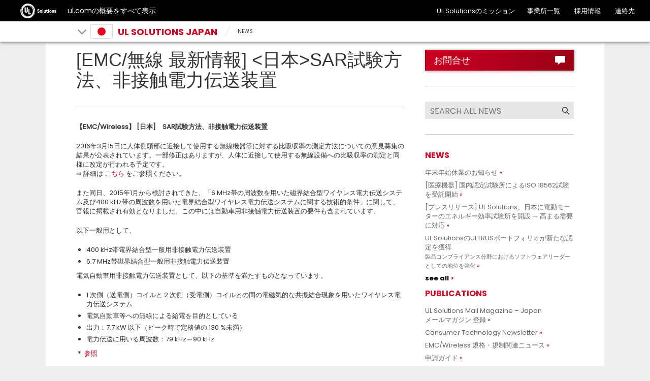

--- FILE ---
content_type: text/html; charset=UTF-8
request_url: https://japan.ul.com/news/emc20160405/
body_size: 14771
content:

<!doctype html>
<html lang="en-US" class="no-js">

<head>
	<meta charset="UTF-8" />
	<meta http-equiv="X-UA-Compatible" content="IE=edge,chrome=1" />
    <meta name="facebook-domain-verification" content="0as9bqhperuwf7i6dpn7gqfwjd9vaj" />
	<meta name="viewport" content="width=device-width, initial-scale=1" />	
<!--	code for dealing with acf loaded href lang tags only used to TW and HK domains-->
  <!--	end: code for dealing with acf loaded href lang tags-->
	<link rel="apple-touch-icon" sizes="180x180" href="https://japan.ul.com/wp-content/themes/ulparent/img/icons/ulsolutions-apple-touch-icon.png?v=2x">
	<link rel="icon" type="image/png" href="https://japan.ul.com/wp-content/themes/ulparent/img/icons/ulsolutions-favicon-32x32.png?v=2x" sizes="32x32">
	<link rel="icon" type="image/png" href="https://japan.ul.com/wp-content/themes/ulparent/img/icons/ulsolutions-favicon-16x16.png?v=2x" sizes="16x16">
<!--	<link rel="manifest" href="--><!--/img/icons/manifest.json" crossorigin="use-credentials">-->
	<link rel="mask-icon" href="https://japan.ul.com/wp-content/themes/ulparent/img/icons/safari-pinned-tab.svg?v=2x" color="#b10820">
	<link rel="shortcut icon" href="https://japan.ul.com/wp-content/themes/ulparent/img/icons/ulsolutions-favicon.ico?v=2x">
	<meta name="apple-mobile-web-app-title" content="UL">
	<meta name="application-name" content="UL">
	<meta name="msapplication-config" content="https://japan.ul.com/wp-content/themes/ulparent/img/icons/browserconfig.xml?v=2x">
	<meta name="theme-color" content="#b10820">
	<meta name="site" content="https://japan.ul.com">
	<!--return_ie_viewport_js(https://japan.ul.com)--><script src="https://japan.ul.com/global/js/ms-phone-device-width-fix.js" type="text/javascript"></script>
	<style>@-ms-viewport { width: device-width; }</style>

	<meta name='robots' content='index, follow, max-image-preview:large, max-snippet:-1, max-video-preview:-1' />

	<!-- This site is optimized with the Yoast SEO plugin v26.7 - https://yoast.com/wordpress/plugins/seo/ -->
	<title>[EMC/無線 最新情報] SAR試験方法、非接触電力伝送装置 | UL Solutions Japan</title>
	<link rel="canonical" href="https://japan.ul.com/news/emc20160405/" />
	<meta property="og:locale" content="en_US" />
	<meta property="og:type" content="article" />
	<meta property="og:title" content="[EMC/無線 最新情報] SAR試験方法、非接触電力伝送装置 | UL Solutions Japan" />
	<meta property="og:description" content="【EMC/Wireless】 [日本]　SAR試験方法、非接触電力伝送装置 2016年3月15日に人体側頭部に近接して使用する無線機器等に対する比吸収率の測定方法についての意見募集の結果が公表されています。一部修正はありますが、人体に近接して使用する無線設備への比吸収率の測定と同様に改定が行われる予定です。 ⇒ 詳細は こちら をご参照ください。 また同日、2015年1月から検討されてきた、「6 MHz帯の周波数を用いた磁界結合型ワイヤレス電力伝送システム及び400 kHz帯の周波数を用いた電界結合型ワイヤレス電力伝送システムに関する技術的条件」に関して、官報に掲載され有効となりました。この中には自動車用非接触電力伝送装置の要件も含まれています。 以下一般用として、 400 kHz帯電界結合型一般用非接触電力伝送装置 6.7 MHz帯磁界結合型一般用非接触電力伝送装置 電気自動車用非接触電力伝送装置として、以下の基準を満たすものとなっています。 1 次側（送電側）コイルと 2 次側（受電側）コイルとの間の電磁気的な共振結合現象を用いたワイヤレス電力伝送システム 電気自動車等への無線による給電を目的としている 出力：7.7 kW 以下（ピーク時で定格値の 130 %未満） 電力伝送に用いる周波数：79 kHz～90 kHz ＊ 参照 &nbsp; [シンガポール]　IDA認証システム更新 2016年3月15日にIDAは認証システムに対する、ガイド、SDoC(供給者適合宣言)、Q&amp;Aを更新しています。2Gなどの古い要求を削除する、規格の更新が主なものです。 ⇒ 詳細は こちら をご参照下さい。(言語：英語) &nbsp; [規格]　 ETSI RE指令発令の準備として多くのETSI規格が発行、更新されています。複数の無線機を搭載する機器と無線機以外の関係を示す、EG 203 367、デジタルTVの要求事項EN 303 340のファイナルドラフトなど重要なガイド・規格も含まれています。詳細はウェブサイトをご参照下さい。(言語：英語) 2016年3月16日 Draft ETSI EN 302 195 V2.0.1 (2016-03) Ultra Low Power Active Medical Implants... read more" />
	<meta property="og:url" content="https://japan.ul.com/news/emc20160405/" />
	<meta property="og:site_name" content="UL Solutions Japan" />
	<meta property="article:publisher" content="https://www.facebook.com/UL-Japan-573330289677204/" />
	<meta property="article:modified_time" content="2016-04-15T15:34:10+00:00" />
	<meta name="twitter:card" content="summary_large_image" />
	<meta name="twitter:site" content="@UL_Japan" />
	<meta name="twitter:label1" content="Est. reading time" />
	<meta name="twitter:data1" content="3 minutes" />
	<script type="application/ld+json" class="yoast-schema-graph">{"@context":"https://schema.org","@graph":[{"@type":"WebPage","@id":"https://japan.ul.com/news/emc20160405/","url":"https://japan.ul.com/news/emc20160405/","name":"[EMC/無線 最新情報] SAR試験方法、非接触電力伝送装置 | UL Solutions Japan","isPartOf":{"@id":"https://japan.ul.com/#website"},"datePublished":"2016-04-05T23:21:23+00:00","dateModified":"2016-04-15T15:34:10+00:00","breadcrumb":{"@id":"https://japan.ul.com/news/emc20160405/#breadcrumb"},"inLanguage":"en-US","potentialAction":[{"@type":"ReadAction","target":["https://japan.ul.com/news/emc20160405/"]}]},{"@type":"BreadcrumbList","@id":"https://japan.ul.com/news/emc20160405/#breadcrumb","itemListElement":[{"@type":"ListItem","position":1,"name":"Home","item":"https://japan.ul.com/"},{"@type":"ListItem","position":2,"name":"News","item":"https://japan.ul.com/news/"},{"@type":"ListItem","position":3,"name":"[EMC/無線 最新情報] SAR試験方法、非接触電力伝送装置"}]},{"@type":"WebSite","@id":"https://japan.ul.com/#website","url":"https://japan.ul.com/","name":"UL Solutions Japan","description":"","publisher":{"@id":"https://japan.ul.com/#organization"},"potentialAction":[{"@type":"SearchAction","target":{"@type":"EntryPoint","urlTemplate":"https://japan.ul.com/?s={search_term_string}"},"query-input":{"@type":"PropertyValueSpecification","valueRequired":true,"valueName":"search_term_string"}}],"inLanguage":"en-US"},{"@type":"Organization","@id":"https://japan.ul.com/#organization","name":"UL Japan","url":"https://japan.ul.com/","logo":{"@type":"ImageObject","inLanguage":"en-US","@id":"https://japan.ul.com/#/schema/logo/image/","url":"https://japan.ul.com/wp-content/uploads/sites/27/2022/07/UL-solutions-logo-red.svg","contentUrl":"https://japan.ul.com/wp-content/uploads/sites/27/2022/07/UL-solutions-logo-red.svg","width":"1024","height":"1024","caption":"UL Japan"},"image":{"@id":"https://japan.ul.com/#/schema/logo/image/"},"sameAs":["https://www.facebook.com/UL-Japan-573330289677204/","https://x.com/UL_Japan","https://www.instagram.com/uldialogue/","https://www.linkedin.com/company/ul-","https://www.youtube.com/uldialogue/"]}]}</script>
	<!-- / Yoast SEO plugin. -->


<link rel='dns-prefetch' href='//ajax.googleapis.com' />
<link rel="alternate" title="oEmbed (JSON)" type="application/json+oembed" href="https://japan.ul.com/wp-json/oembed/1.0/embed?url=https%3A%2F%2Fjapan.ul.com%2Fnews%2Femc20160405%2F" />
<link rel="alternate" title="oEmbed (XML)" type="text/xml+oembed" href="https://japan.ul.com/wp-json/oembed/1.0/embed?url=https%3A%2F%2Fjapan.ul.com%2Fnews%2Femc20160405%2F&#038;format=xml" />
<style id='wp-img-auto-sizes-contain-inline-css' type='text/css'>
img:is([sizes=auto i],[sizes^="auto," i]){contain-intrinsic-size:3000px 1500px}
/*# sourceURL=wp-img-auto-sizes-contain-inline-css */
</style>
<style id='wp-emoji-styles-inline-css' type='text/css'>

	img.wp-smiley, img.emoji {
		display: inline !important;
		border: none !important;
		box-shadow: none !important;
		height: 1em !important;
		width: 1em !important;
		margin: 0 0.07em !important;
		vertical-align: -0.1em !important;
		background: none !important;
		padding: 0 !important;
	}
/*# sourceURL=wp-emoji-styles-inline-css */
</style>
<style id='wp-block-library-inline-css' type='text/css'>
:root{--wp-block-synced-color:#7a00df;--wp-block-synced-color--rgb:122,0,223;--wp-bound-block-color:var(--wp-block-synced-color);--wp-editor-canvas-background:#ddd;--wp-admin-theme-color:#007cba;--wp-admin-theme-color--rgb:0,124,186;--wp-admin-theme-color-darker-10:#006ba1;--wp-admin-theme-color-darker-10--rgb:0,107,160.5;--wp-admin-theme-color-darker-20:#005a87;--wp-admin-theme-color-darker-20--rgb:0,90,135;--wp-admin-border-width-focus:2px}@media (min-resolution:192dpi){:root{--wp-admin-border-width-focus:1.5px}}.wp-element-button{cursor:pointer}:root .has-very-light-gray-background-color{background-color:#eee}:root .has-very-dark-gray-background-color{background-color:#313131}:root .has-very-light-gray-color{color:#eee}:root .has-very-dark-gray-color{color:#313131}:root .has-vivid-green-cyan-to-vivid-cyan-blue-gradient-background{background:linear-gradient(135deg,#00d084,#0693e3)}:root .has-purple-crush-gradient-background{background:linear-gradient(135deg,#34e2e4,#4721fb 50%,#ab1dfe)}:root .has-hazy-dawn-gradient-background{background:linear-gradient(135deg,#faaca8,#dad0ec)}:root .has-subdued-olive-gradient-background{background:linear-gradient(135deg,#fafae1,#67a671)}:root .has-atomic-cream-gradient-background{background:linear-gradient(135deg,#fdd79a,#004a59)}:root .has-nightshade-gradient-background{background:linear-gradient(135deg,#330968,#31cdcf)}:root .has-midnight-gradient-background{background:linear-gradient(135deg,#020381,#2874fc)}:root{--wp--preset--font-size--normal:16px;--wp--preset--font-size--huge:42px}.has-regular-font-size{font-size:1em}.has-larger-font-size{font-size:2.625em}.has-normal-font-size{font-size:var(--wp--preset--font-size--normal)}.has-huge-font-size{font-size:var(--wp--preset--font-size--huge)}.has-text-align-center{text-align:center}.has-text-align-left{text-align:left}.has-text-align-right{text-align:right}.has-fit-text{white-space:nowrap!important}#end-resizable-editor-section{display:none}.aligncenter{clear:both}.items-justified-left{justify-content:flex-start}.items-justified-center{justify-content:center}.items-justified-right{justify-content:flex-end}.items-justified-space-between{justify-content:space-between}.screen-reader-text{border:0;clip-path:inset(50%);height:1px;margin:-1px;overflow:hidden;padding:0;position:absolute;width:1px;word-wrap:normal!important}.screen-reader-text:focus{background-color:#ddd;clip-path:none;color:#444;display:block;font-size:1em;height:auto;left:5px;line-height:normal;padding:15px 23px 14px;text-decoration:none;top:5px;width:auto;z-index:100000}html :where(.has-border-color){border-style:solid}html :where([style*=border-top-color]){border-top-style:solid}html :where([style*=border-right-color]){border-right-style:solid}html :where([style*=border-bottom-color]){border-bottom-style:solid}html :where([style*=border-left-color]){border-left-style:solid}html :where([style*=border-width]){border-style:solid}html :where([style*=border-top-width]){border-top-style:solid}html :where([style*=border-right-width]){border-right-style:solid}html :where([style*=border-bottom-width]){border-bottom-style:solid}html :where([style*=border-left-width]){border-left-style:solid}html :where(img[class*=wp-image-]){height:auto;max-width:100%}:where(figure){margin:0 0 1em}html :where(.is-position-sticky){--wp-admin--admin-bar--position-offset:var(--wp-admin--admin-bar--height,0px)}@media screen and (max-width:600px){html :where(.is-position-sticky){--wp-admin--admin-bar--position-offset:0px}}
/*wp_block_styles_on_demand_placeholder:6970bccf3ec26*/
/*# sourceURL=wp-block-library-inline-css */
</style>
<style id='classic-theme-styles-inline-css' type='text/css'>
/*! This file is auto-generated */
.wp-block-button__link{color:#fff;background-color:#32373c;border-radius:9999px;box-shadow:none;text-decoration:none;padding:calc(.667em + 2px) calc(1.333em + 2px);font-size:1.125em}.wp-block-file__button{background:#32373c;color:#fff;text-decoration:none}
/*# sourceURL=/wp-includes/css/classic-themes.min.css */
</style>
<link rel='stylesheet' id='ul_shortcodes-css' href='https://japan.ul.com/wp-content/plugins/ul_shortcodes/css/ul_shortcodes.css?ver=6.9' media='all' />
<link rel='stylesheet' id='ul_trustarc-css' href='https://japan.ul.com/wp-content/plugins/ul_trustarc/public/css/ul_trustarc-public.css?ver=1.0.0' media='all' />
<link rel='stylesheet' id='ul-commons-css' href='https://japan.ul.com/commons/1.2/css/ul.commons.client.min.css' media='all' />
<link rel='stylesheet' id='parent-css' href='https://japan.ul.com/wp-content/themes/ulparent/style.css?ver=1768996047' media='all' />
<link rel='stylesheet' id='style-css' href='https://japan.ul.com/wp-content/themes/countries/style.css?ver=1.1' media='all' />
<link rel='stylesheet' id='jqui-css' href='https://japan.ul.com/wp-content/themes/countries/css/jquery-ui.css?ver=6.9' media='all' />
<script type="text/javascript" src="https://ajax.googleapis.com/ajax/libs/jquery/3.5.1/jquery.min.js?ver=3.5.1" id="jquery-js"></script>
<script type="text/javascript" src="https://japan.ul.com/wp-content/themes/ulparent/js/lib/conditionizr-4.3.0.min.js?ver=4.3.0" id="conditionizr-js"></script>
<script type="text/javascript" src="https://japan.ul.com/wp-content/themes/ulparent/js/lib/modernizr-2.7.1.min.js?ver=2.7.1" id="modernizr-js"></script>
<script type="text/javascript" src="https://japan.ul.com/commons/1.2/js/ul.commons.client.min.js?ver=6.9" id="ul-commons-js"></script>
<script type="text/javascript" src="https://japan.ul.com/wp-content/plugins/ul_trustarc/public/js/ul_trustarc-public.js" id="ul_trustarc-js"></script>
<link rel="https://api.w.org/" href="https://japan.ul.com/wp-json/" />		<style type="text/css" id="wp-custom-css">
			.mktoFormRow {
    margin-bottom: 10px;
}		</style>
			<!--[if lt IE 9]>
			<link rel='stylesheet' id='ie-only-css'  href='https://japan.ul.com/wp-content/themes/ulparent/style-ie.css' type='text/css' media='all' />
		<![endif]-->

	<!-- Google Tag Manager -->
	<script async type="text/javascript" >
		_gaq = {
			push: function(params) {
				dataLayer.push({
					'event': params[0],
					'eventCategory': params[1],
					'eventAction': params[2],
					'eventLabel': params[3]
				});
				console.log("dataLayer.push: " + params[0] + " " + params[1] + " " + params[2] + " " + params[3]);
			}
		};

		function _ga(params) {
			dataLayer.push({
				'event': 'GAEvent',
				'eventCategory': params[2],
				'eventAction': params[3],
				'eventLabel': params[4]
			});
			console.log("dataLayer.push: " + params[2] + " " + params[3] + " " + params[4]);
		}
		(function(w, d, s, l, i) {
			w[l] = w[l] || [];
			w[l].push({
				'gtm.start': new Date().getTime(),
				event: 'gtm.js'
			});
			var f = d.getElementsByTagName(s)[0],
				j = d.createElement(s),
				dl = l != 'dataLayer' ? '&l=' + l : '';
			j.async = true;
			j.className = 'optanon-category-C0004';
			j.src =
				'https://www.googletagmanager.com/gtm.js?id=' + i + dl;
			f.parentNode.insertBefore(j, f);
		})(window, document, 'script', 'dataLayer', 'GTM-KT6CGV7');
	</script>
	<!-- End Google Tag Manager -->

	<script type="text/javascript">
		var ajaxurl = 'https://japan.ul.com/wp-admin/admin-ajax.php';
		conditionizr.config({
			assets: 'https://japan.ul.com/wp-content/themes/ulparent',
			tests: {}
		});
	</script>


		<!-- /* Language settings */ -->
	<script>
		console.info('Language mode: get_option("country-header-language")');
		console.info('Using WPML: 0');
		//console.info('Home URL: //');
		console.info('Language: ja');
		console.info('Directory: /');
		console.info('Supported languages: "ja"');

		var $wpml = 0;
		var $language = "ja";
		var $home = "https://japan.ul.com";
		var $dir = "/";
		var $supported_langs = "ja";
	</script>
</head>

<body class="wp-singular news-template-default single single-news postid-8638 wp-theme-ulparent wp-child-theme-countries ulparent-body ulparent-body--responsive japan">
	<!-- Google Tag Manager (noscript) -->
<!--	<noscript>-->
<!--		<iframe src="https://www.googletagmanager.com/ns.html?id=--><!--" height="0" width="0" style="display:none;visibility:hidden"></iframe>-->
<!--	</noscript>-->
	<!-- End Google Tag Manager (noscript) -->

	<!-- header -->
	<!-- GNaaS configuration start -->
	        <script class="optanon-category-C0001" src="https://ulwebdev.github.io/gnaas-pub/prod/index.js"></script>
<!-- GnaaS Prod --><script defer> jQuery(document).ready(function() { 
UL_GnaaS({
env: "prod",
lang: "ja",
force: true,
impressum: true,
contactPageUrl: "https://www.ul.com/ja/contact-us",
attachNaaSTo: "#header",
});
});
</script>
<style>
.messages--warning {
    color: #734c00;
    border-color: #f4daa6 #f4daa6 #f4daa6 transparent !important;
    background-color: #fdf8ed !important;
    background-image: url(//ul.com/core/themes/classy/css/components/../../../../misc/icons/e29700/warning.svg) !important;
    box-shadow: -8px 0 0 #e09600;
}
.messages {
    padding: 15px 20px 15px 35px;
    word-wrap: break-word;
    border: 1px solid;
    border-width: 1px 1px 1px 0;
    border-radius: 2px;
    background: no-repeat 10px 17px;
    overflow-wrap: break-word;
}
.visually-hidden {
    position: absolute !important;
    overflow: hidden;
    clip: rect(1px,1px,1px,1px);
    width: 1px;
    height: 1px;
    word-wrap: normal;
}

</style>
		
	<header id="header" class="header ulparent-header">
  <div id="ul-global-nav"></div>
    
<style>
	.mobile a {
		display: none;
	}
</style>

<div class="header-toolbar ">
	<div class="container-fluid">
		<div class="row">
			<div class="title">
														<div class="glyph glyph-chevron-down pull-left toolbar-arrow"></div>
													<span class="h1">
					<a href="javascript:void(0);">
													<span class="flag jp"></span>
												<span class="toolbar-title">UL Solutions Japan</span>
					</a>
				</span>

									<div class="sub-menu" id="sub-menu">
					<ul id="sub-menu-1" data-level="1" class="level-menu">
																					<li>
									<a href="/" title="Overview" class="lined" onclick="ga('send', 'event', 'UL Solutions Japan', 'Sub Nav Click', 'Overview');">Overview</a>
								</li>
							
																					<li>
									<a href="/featured" title="Featured" class="" onclick="ga('send', 'event', 'UL Solutions Japan', 'Sub Nav Click', '注目分野');">注目分野</a>
								</li>
							
																					<li>
									<a href="/events" title="Events" class="" onclick="ga('send', 'event', 'UL Solutions Japan', 'Sub Nav Click', 'イベント');">イベント</a>
								</li>
							
																					<li>
									<a href="/news" title="News" class="" onclick="ga('send', 'event', 'UL Solutions Japan', 'Sub Nav Click', 'ニュース');">ニュース</a>
								</li>
							
																					<li>
									<a href="/seminars" title="Seminars" class="" onclick="ga('send', 'event', 'UL Solutions Japan', 'Sub Nav Click', 'セミナー');">セミナー</a>
								</li>
							
																					<li>
									<a href="/publications" title="Publications" class="" onclick="ga('send', 'event', 'UL Solutions Japan', 'Sub Nav Click', '発行物');">発行物</a>
								</li>
							
																					<li>
									<a href="/faq-landing" title="FAQ" class="" onclick="ga('send', 'event', 'UL Solutions Japan', 'Sub Nav Click', 'FAQ （よくあるご質問）');">FAQ （よくあるご質問）</a>
								</li>
							
																					<li>
									<a href="/locations" title="Locations" class="" onclick="ga('send', 'event', 'UL Solutions Japan', 'Sub Nav Click', '事業所案内');">事業所案内</a>
								</li>
							
											</ul>
					<ul id="sub-menu-2" data-level="2" class="level-menu" style="display:none;"></ul>
					<ul id="sub-menu-3" data-level="3" class="level-menu last" style="display: none;"></ul>
				</div>
					</div>


									<div class="breadcrumbs non-mobile">
									<div class="glyph glyph-slash"></div>
																	<div class="segment"><a title="NEWS" href="https://japan.ul.com/news/">NEWS</a></div>
												</div>

			

			
			
			
					</div>


	</div>
</div>
</header>
<!-- single-news -->
<div class="main ul-responsive">
    <div class="split-body">

        <div class="container-fluid">
            
            <div class="row">

                <div class="col-xs-12 col-sm-8">
                                            <div class="page-header">
                                                        <h1>[EMC/無線 最新情報] <日本>SAR試験方法、非接触電力伝送装置</h1>
                        </div>

                    <p><strong>【</strong><strong>EMC/Wireless</strong><strong>】</strong><strong> [</strong><strong>日本</strong><strong>]</strong><strong>　</strong><strong>SAR</strong><strong>試験方法、非接触電力伝送装置</strong></p>
<p>2016年3月15日に人体側頭部に近接して使用する無線機器等に対する比吸収率の測定方法についての意見募集の結果が公表されています。一部修正はありますが、人体に近接して使用する無線設備への比吸収率の測定と同様に改定が行われる予定です。<br />
⇒ 詳細は <a href="http://www.soumu.go.jp/menu_news/s-news/02kiban16_03000343.html" target="_blank">こちら</a> をご参照ください。</p>
<p>また同日、2015年1月から検討されてきた、「6 MHz帯の周波数を用いた磁界結合型ワイヤレス電力伝送システム及び400 kHz帯の周波数を用いた電界結合型ワイヤレス電力伝送システムに関する技術的条件」に関して、官報に掲載され有効となりました。この中には自動車用非接触電力伝送装置の要件も含まれています。</p>
<p>以下一般用として、</p>
<ul>
<li>400 kHz帯電界結合型一般用非接触電力伝送装置</li>
<li>6.7 MHz帯磁界結合型一般用非接触電力伝送装置</li>
</ul>
<p>電気自動車用非接触電力伝送装置として、以下の基準を満たすものとなっています。</p>
<ul>
<li>1 次側（送電側）コイルと 2 次側（受電側）コイルとの間の電磁気的な共振結合現象を用いたワイヤレス電力伝送システム</li>
<li>電気自動車等への無線による給電を目的としている</li>
<li>出力：7.7 kW 以下（ピーク時で定格値の 130 %未満）</li>
<li>電力伝送に用いる周波数：79 kHz～90 kHz</li>
</ul>
<p>＊ <a href="http://www.soumu.go.jp/menu_news/s-news/01kiban16_02000103.html" target="_blank">参照</a></p>
<p>&nbsp;</p>
<hr />
<p><strong>[</strong><strong>シンガポール</strong><strong>]</strong><strong>　</strong><strong>IDA</strong><strong>認証システム更新</strong></p>
<p>2016年3月15日にIDAは認証システムに対する、ガイド、SDoC(供給者適合宣言)、Q&amp;Aを更新しています。2Gなどの古い要求を削除する、規格の更新が主なものです。</p>
<p>⇒ 詳細は <a href="https://www.ida.gov.sg/Policies-and-Regulations/Industry-and-Licensees/Equipment-Registration-Framework.aspx#.UMRNI-QbcQg" target="_blank">こちら</a> をご参照下さい。(言語：英語)</p>
<p>&nbsp;</p>
<hr />
<p><strong>[</strong><strong>規格</strong><strong>]</strong><strong>　</strong><strong> ETSI</strong></p>
<p>RE指令発令の準備として多くのETSI規格が発行、更新されています。複数の無線機を搭載する機器と無線機以外の関係を示す、EG 203 367、デジタルTVの要求事項EN 303 340のファイナルドラフトなど重要なガイド・規格も含まれています。詳細はウェブサイトをご参照下さい。(言語：英語)</p>
<p><strong>2016</strong><strong>年</strong><strong>3</strong><strong>月</strong><strong>16</strong><strong>日<br />
</strong><a href="http://www.etsi.org/deliver/etsi_en/302100_302199/302195/02.00.01_20/en_302195v020001a.pdf" target="_blank">Draft ETSI EN 302 195 V2.0.1</a> (2016-03)<br />
Ultra Low Power Active Medical Implants (ULP-AMI) and accessories (ULP-AMI-P) operating in the frequency range 9 kHz to 315 kHz Harmonised Standard covering the essential requirements of article 3.2 of the Directive 2014/53/EU</p>
<p><strong>2016</strong><strong>年</strong><strong>3</strong><strong>月</strong><strong>21</strong><strong>日<br />
</strong><a href="http://www.etsi.org/deliver/etsi_en/303200_303299/3032130601/02.01.00_30/en_3032130601v020100v.pdf" target="_blank">Final draft ETSI EN 303 213-6-1 V2.1.0</a> (2016-03)<br />
Advanced-Surface Movement Guidance and Control System (A-SMGCS); Part 6: Harmonised Standard covering the essential requirements of article 3.2 of the Directive 2014/53/EU for deployed surface movement radar sensors; Sub-part 1: X-band sensors using pulsed signals and transmitting power up to 100 kW</p>
<p><strong>2016年3月23日<br />
</strong><a href="http://www.etsi.org/deliver/etsi_eg/203300_203399/203367/01.01.00_50/eg_203367v010100m.pdf" target="_blank">Final draft ETSI EG 203 367 V1.1.0</a> (2016-03)<br />
Guide to the application of harmonised standards covering articles 3.1b and 3.2 of the Directive 2014/53/EU (RED) to multi-radio and combined radio and non-radio equipment</p>
<p><strong>2016</strong><strong>年</strong><strong>3</strong><strong>月</strong><strong>24</strong><strong>日<br />
</strong><a href="http://www.etsi.org/deliver/etsi_en/301800_301899/30184301/02.01.01_60/en_30184301v020101p.pdf" target="_blank">ETSI EN 301 843-1 V2.1.1</a> (2016-03)<br />
ElectroMagnetic Compatibility (EMC) standard for marine radio equipment and services; Harmonised Standard covering the essential requirements of article 3.1b of the Directive 2014/53/EU;Part 1: Common technical requirements</p>
<p><a href="http://www.etsi.org/deliver/etsi_en/301800_301899/30184302/02.01.01_60/en_30184302v020101p.pdf" target="_blank">ETSI EN 301 843-2 V2.1.1</a> (2016-03)<br />
ElectroMagnetic Compatibility (EMC) standard for marine radio equipment and services; Harmonised Standard covering the essential requirements of article 3.1b of the Directive 2014/53/EU; Part 2: Specific conditions for VHF radiotelephone transmitters and receivers</p>
<p><a href="http://www.etsi.org/deliver/etsi_en/301800_301899/30184304/02.01.01_60/en_30184304v020101p.pdf" target="_blank">ETSI EN 301 843-4 V2.1.1</a> (2016-03)<br />
ElectroMagnetic Compatibility (EMC) standard for marine radio equipment and services; Harmonised Standard covering the essential requirements of article 3.1b of the Directive 2014/53/EU; Part 4: Specific conditions for Narrow-Band Direct-Printing (NBDP) NAVTEX receivers</p>
<p><a href="http://www.etsi.org/deliver/etsi_en/301800_301899/30184305/02.01.01_60/en_30184305v020101p.pdf" target="_blank">ETSI EN 301 843-5 V2.1.1</a> (2016-03)<br />
ElectroMagnetic Compatibility (EMC) standard for marine radio equipment and services; Harmonised Standard covering the essential requirements of article 3.1b of the Directive 2014/53/EU; Part 5: Specific conditions for MF/HF radiotelephone transmitters and receivers</p>
<p><a href="http://www.etsi.org/deliver/etsi_en/301800_301899/30184306/02.01.01_60/en_30184306v020101p.pdf" target="_blank">ETSI EN 301 843-6 V2.1.1</a> (2016-03)<br />
ElectroMagnetic Compatibility (EMC) standard for marine radio equipment and services; Harmonised Standard covering the essential requirements of article 3.1b of the Directive 2014/53/EU; Part 6: Specific conditions for Earth Stations on board Vessels operating in frequency bands above 3 GHz</p>
<p><a href="http://www.etsi.org/deliver/etsi_en/302500_302599/302561/02.01.01_60/en_302561v020101p.pdf" target="_blank">ETSI EN 302 561 V2.1.1</a> (2016-03)<br />
Land Mobile Service; Radio equipment using constant or non-constant envelope modulation operating in a channel bandwidth of 25 kHz, 50 kHz, 100 kHz or 150 kHz; Harmonised Standard covering the essential requirements of article 3.2 of the Directive 2014/53/EU</p>
<p><a href="http://www.etsi.org/deliver/etsi_en/303000_303099/303039/02.01.01_60/en_303039v020101p.pdf" target="_blank">ETSI EN 303 039 V2.1.1</a> (2016-03)<br />
Land Mobile Service; Multichannel transmitter specification for the PMR Service; Harmonised Standard covering the essential requirements of article 3.2 of the Directive 2014/53/EU</p>
<p><a href="http://www.etsi.org/deliver/etsi_en/300001_300099/300065/02.01.01_60/en_300065v020101p.pdf" target="_blank">ETSI EN 300 065 V2.1.1</a> (2016-03)<br />
Narrow-band direct-printing telegraph equipment for receiving meteorological or navigational information (NAVTEX); Harmonised Standard covering the essential requirements of articles 3.2 and 3.3(g) of the Directive 2014/53/EU<br />
<a href="http://www.etsi.org/deliver/etsi_en/300200_300299/300296/02.01.01_60/en_300296v020101p.pdf" target="_blank"><br />
ETSI EN 300 296 V2.1.1</a> (2016-03)<br />
Land Mobile Service; Radio equipment using integral antennas intended primarily for analogue speech; Harmonised Standard covering the essential requirements of article 3.2 of the Directive 2014/53/EU</p>
<p><a href="http://www.etsi.org/deliver/etsi_en/300300_300399/300341/02.01.01_60/en_300341v020101p.pdf" target="_blank">ETSI EN 300 341 V2.1.1</a> (2016-03)<br />
Land Mobile Service; Radio equipment using an integral antenna transmitting signals to initiate a specific response in the receiver; Harmonised Standard covering the essential requirements of article 3.2 of the Directive 2014/53/EU</p>
<p><a href="http://www.etsi.org/deliver/etsi_en/300300_300399/300390/02.01.01_60/en_300390v020101p.pdf" target="_blank">ETSI EN 300 390 V2.1.1</a> (2016-03)<br />
Land Mobile Service; Radio equipment intended for the transmission of data (and speech) and using an integral antenna; Harmonised Standard covering the essential requirements of article 3.2 of the Directive 2014/53/EU</p>
<p><strong>2016</strong><strong>年</strong><strong>3</strong><strong>月</strong><strong>25</strong><strong>日<br />
</strong><a href="http://www.etsi.org/deliver/etsi_en/303300_303399/303340/01.01.01_30/en_303340v010101v.pdf" target="_blank">Final draft ETSI EN 303 340 V1.1.1</a> (2016-03)<br />
Digital Terrestrial TV Broadcast Receivers;Harmonised Standard covering the essential requirements of article 3.2 of Directive 2014/53/EU</p>
<p><a href="http://www.etsi.org/deliver/etsi_en/302500_302599/302571/02.00.00_20/en_302571v020000a.pdf" target="_blank">Draft ETSI EN 302 571 V2.0.0</a> (2016-03)<br />
Intelligent Transport Systems (ITS);Radiocommunications equipment operating in the 5 855 MHz to 5 925 MHz frequency band; Harmonised Standard covering the essential requirements of article 3.2 of Directive 2014/53/EU</p>
<p>&nbsp;</p>

                    
                    <div id="fb-root"></div>
<script>(function(d, s, id) {
  var js, fjs = d.getElementsByTagName(s)[0];
  if (d.getElementById(id)) return;
  js = d.createElement(s); js.id = id;
  js.src = "//connect.facebook.net/en_US/all.js#xfbml=1&appId=574420249244304";
  fjs.parentNode.insertBefore(js, fjs);
}(document, 'script', 'facebook-jssdk'));</script>
	<!-- Start Social share strip -->
	<ul class="meta-menu social">
		<li>Share</li>
		<li>
			<div class="fb-like" data-href="https://japan.ul.com/news/emc20160405/" data-layout="button_count" data-action="like" data-show-faces="false" data-share="false"></div>
		</li>
		<li>
			<a href="https://twitter.com/share" class="twitter-share-button" data-hashtags="UL">Tweet</a>
			<script>!function(d,s,id){var js,fjs=d.getElementsByTagName(s)[0],p=/^http:/.test(d.location)?'http':'https';if(!d.getElementById(id)){js=d.createElement(s);js.id=id;js.src=p+'://platform.twitter.com/widgets.js';fjs.parentNode.insertBefore(js,fjs);}}(document, 'script', 'twitter-wjs');</script>
		</li>
		<li>
			<script type="text/javascript" class="optanon-category-C0004" src="//platform.linkedin.com/in.js" type="text/javascript">
			 lang: en_US
			</script>
			<script type="IN/Share"></script>
		</li>
	</ul>
	<!-- End Social share strip -->

                                        

                        
                    
                </div>

                <div class="col-xs-12 col-sm-4">
                    <!-- single news -->
                    <div class="sidebar singlenewsside">
                        <!-- marketo_form_contact_link=https://japan.ul.com/contact-us/-->
<!-- showing because site is UL Solutions Japan and page title is [EMC/無線 最新情報] <日本>SAR試験方法、非接触電力伝送装置 -->
    <a href="https://www.ul.com/ja/contact-us" target="_blank"
       class="btn btn-primary btn-lg btn-block btn-text-left btn-shadow">
        <span class="glyph glyph-contact pull-right"></span><span>お問合せ</span>
    </a>
                            <hr/>
                        <form id="search-form" action="https://japan.ul.com/news/"
                              method="get">
                            <div class="input-group grey-search">
                                <input type="text" name="s" placeholder="SEARCH ALL NEWS"/>
                                <input type="hidden" name="post_type" value="news">
                                <span class="input-group-btn">
									<button class="btn btn-default" id="search"><span class="glyph glyph-search"></span></button>
								</span>
                            </div>
                        </form>
                        <hr/>

                        <div id="news_widget-10" class="widget widget_news_widget"><h4 class="widgettitle">News</h4><ul class="list-unstyled"><li><a href="https://japan.ul.com/news/winterholiday/" onclick="ga('send', 'event', 'UL Solutions Japan', 'Sidebar: News Click', '年末年始休業のお知らせ');" class="text-grey link-arrow-double">年末年始休業のお知らせ</a></li><li><a href="https://japan.ul.com/news/iso18562bct/" onclick="ga('send', 'event', 'UL Solutions Japan', 'Sidebar: News Click', '[医療機器]  国内認定試験所によるISO 18562試験を受託開始');" class="text-grey link-arrow-double">[医療機器]  国内認定試験所によるISO 18562試験を受託開始</a></li><li><a href="https://japan.ul.com/news/ul-solutions-opens-electric-motor-energy-efficiency-laboratory-japan-meet-growing-demand/" onclick="ga('send', 'event', 'UL Solutions Japan', 'Sidebar: News Click', '[プレスリリース] UL Solutions、日本に電動モーターのエネルギー効率試験所を開設 — 高まる需要に対応');" class="text-grey link-arrow-double">[プレスリリース] UL Solutions、日本に電動モーターのエネルギー効率試験所を開設 — 高まる需要に対応</a></li><li><a href="https://japan.ul.com/news/new-recognition-ul-solutions-ultrus-portfolio/" onclick="ga('send', 'event', 'UL Solutions Japan', 'Sidebar: News Click', 'UL SolutionsのULTRUSポートフォリオが新たな認定を獲得<br/><small>製品コンプライアンス分野におけるソフトウェアリーダーとしての地位を強化</small>');" class="text-grey link-arrow-double">UL SolutionsのULTRUSポートフォリオが新たな認定を獲得<br/><small>製品コンプライアンス分野におけるソフトウェアリーダーとしての地位を強化</small></a></li><a href="https://japan.ul.com/news/" class="text-black link-more link-animation">see all</a><hr></div><div id="block-5" class="widget widget_block"><h4 class="widgettitle">Publications</h4><div class="wp-widget-group__inner-blocks">
<ul class="list-unstyled">
	<li>
		<div clsas="text-grey">
			<a href="https://japan.ul.com/publications/e-letter/" onclick="ga('send', 'event', 'Japan', 'Sidebar: Publication Click', 'UL Solutions Mail Magazine – Japan');" class="text-grey link-arrow-double">UL Solutions Mail Magazine – Japan<br/>メールマガジン 登録</a>
		</div>
	</li>
		<li>
		<div clsas="text-grey">
			<a href="https://japan.ul.com/publications/ctech-apac-nl-consumer-tech-japan_lp/" onclick="ga('send', 'event', 'Japan', 'Sidebar: Publication Click', 'Consumer Technology Newsletter');" class="text-grey link-arrow-double">Consumer Technology Newsletter</a>
		</div>
	</li>
		<li>
		<div clsas="text-grey">
			<a href="https://japan.ul.com/?pub_cat=emcw_update" onclick="ga('send', 'event', 'Japan', 'Sidebar: Publication Click', 'EMC/Wireless 規格・規制関連ニュース');" class="text-grey link-arrow-double">EMC/Wireless 規格・規制関連ニュース</a>
		</div>
	</li>
		<li>
		<div clsas="text-grey">
			<a href="https://japan.ul.com/publications/application_guide/" onclick="ga('send', 'event', 'Japan', 'Sidebar: Publication Click', '申請ガイド');" class="text-grey link-arrow-double">申請ガイド</a>
		</div>
	</li>
</ul>
<a href="https://japan.ul.com/publications/" class="text-black link-more link-animation">see all</a>
<hr>

</div></div><div id="events_widget-6" class="widget widget_events_widget"><h4 class="widgettitle">Events</h4><ul class="list-unstyled"><li><div class="text-grey"><strong><a href="https://japan.ul.com/events/ul2809-ecv/" onclick="ga('send', 'event', 'UL Solutions Japan', 'Sidebar: Event Click', '[ウェビナー] UL 2809リサイクル材含有の第三者検証（環境ラベル）のご紹介 <br/><small>～ ECV(Environmental Claim Validation) サービス～</small>');" class="text-grey link-arrow-double">[ウェビナー] UL 2809リサイクル材含有の第三者検証（環境ラベル）のご紹介 <br/><small>～ ECV(Environmental Claim Validation) サービス～</small></a></strong></div><div class="text-grey">February 4, 2026 - オンライン</div></li><li><div class="text-grey"><strong><a href="https://japan.ul.com/events/2602-lighting-technical-meeting-online/" onclick="ga('send', 'event', 'UL Solutions Japan', 'Sidebar: Event Click', '[オンライン・対面] 照明関連製品の技術相談会');" class="text-grey link-arrow-double">[オンライン・対面] 照明関連製品の技術相談会</a></strong></div><div class="text-grey">February 17, 2026 - オンライン・対面</div></li></ul><hr></div>
                    </div>
                </div>

            </div>
        </div>

    </div>
</div>

		<!-- footer -->
		

		<script>
            jQuery(document).ready(function(){
                console.log('jQuery is ready!');
                const menuDropDown = document.getElementsByClassName('title')[0];
                console.log('menuDropDown', menuDropDown);
                const dropdownMenu = document.getElementsByClassName('sub-menu')[0];
                console.log('dropdownMenu', dropdownMenu);
               // window.onload = function () {
                    console.log('window.onload is ready!');
                    menuDropDown.addEventListener('click', function () {
                        console.log('menudropDown clicked, toggling sub-menu class "open"');
                        document.querySelector('.sub-menu').classList.toggle('open');
                        console.log('menuDropDown clicked, toggling sub-menu class "open"');
                    }, false);
                   if(dropdownMenu){
                       console.log('dropdownMenu exists, adding click event listener');
                    dropdownMenu.addEventListener('click', function () {
                        console.log('dropdownMenu clicked, toggling sub-menu class "open"');
                        document.querySelector('.sub-menu').classList.toggle('open');
                        console.log('dropdownMenu clicked, toggling sub-menu class "open"');
                    }, false);
                    }
                    jQuery(".main-menu-item__main-menu-item-btn").css("color", "#ca0123");
               // };

                jQuery(document).click(function (event) {
                    if (!jQuery(event.target).closest(".title").length) {
                        jQuery("body").find(".sub-menu").removeClass("open");
                    }
                });
            });



		</script>
		<script type="text/javascript">

			// if function ga does not exist. create function ga
			if(typeof ga !== "function"){
				function ga(){
					//console.log("ga function does not exist");
				}
			}
		</script>
		<script type="text/javascript">
			// $("#header").header();

			//
			// CRS: Chinese Simplified (zh-hans)
			// CTech: Chinese Simplified (zh-hans), Chinese Traditional (zh-hant), Japanese (ja)
			var supported_countries = ['china', 'japan', 'taiwan'];
			var country = '';
			var lang_code = '';

			if (new RegExp(supported_countries.join("|")).test(window.location.hostname)) {
				if (window.location.hostname.indexOf('china') !== -1) {
					country = 'china';
					lang_code = 'zh-hans';
				}
				if (window.location.hostname.indexOf('japan') !== -1) {
					country = 'japan';
					lang_code = 'ja';
				}
				if (window.location.hostname.indexOf('taiwan') !== -1) {
					country = 'taiwan';
					lang_code = 'zh-hant';
				}

				console.log('`country` is `' + country + '` and `lang_code` is `' + lang_code + '`');
			}

			// $(document).ready(function() {
			// 	console.log("document ready");
			// 	localize_urls();
			// });


			function localize_urls() {
				// console.log("[" + country + ", " + lang_code + "] LOCALIZE HEADER URLS FOR CRS & CTECH\n");
                //
				// $('header .header ul.sub-menu__sub-menu-group-container a[href*="crs.ul.com"], header .header ul.sub-menu__sub-menu-group-container a[href*="ctech.ul.com"]').each(function(index) {
				// 	var old_url = $(this).attr('href');
				// 	console.log("** FOUND URL IN HEADER", old_url);
                //
                //
				// 	// Handle default CRS URL
				// 	if (old_url === 'https://crs.ul.com') {
				// 		console.log("** FOUND DEFAULT CRS URL", old_url);
                //
				// 		switch (country) {
				// 			case 'china':
				// 				var new_url = 'https://crs.ul.com/zh-hans/';
				// 				$(this).attr('href', new_url);
				// 				console.log("** UPDATED URL TO: ", $(this).attr('href') + "\n\n");
				// 				break;
				// 			default:
				// 				console.log("** NO RULE FOUND FOR [" + country + "]; DEFAULT FALLBACK\n");
				// 		}
				// 	}
                //
				// 	// Handle default CTech URL
				// 	if (old_url === 'https://ctech.ul.com/') {
				// 		console.log("** FOUND DEFAULT CTECH URL", old_url);
                //
				// 		switch (country) {
				// 			case 'china':
				// 				var new_url = 'https://ctech.ul.com/zh-hans/';
				// 				$(this).attr('href', new_url);
				// 				console.log("** UPDATED URL TO: ", +$(this).attr('href') + "\n");
				// 				break;
				// 			case 'japan':
				// 				var new_url = 'https://ctech.ul.com/ja/';
				// 				$(this).attr('href', new_url);
				// 				console.log("** UPDATED URL TO: ", +$(this).attr('href') + "\n");
				// 				break;
				// 			case 'taiwan':
				// 				var new_url = 'https://ctech.ul.com/zh-hant/';
				// 				$(this).attr('href', new_url);
				// 				console.log("** UPDATED URL TO: ", +$(this).attr('href') + "\n");
				// 				break;
				// 			default:
				// 				console.log("** NO RULE FOUND FOR [" + country + "]; DEFAULT FALLBACK\n\n");
				// 		}
				// 	}
                //
				// 	// Handle default CRS URL Lang Code
				// 	if (old_url.indexOf('crs.ul.com/en/') !== -1) {
				// 		console.log("** FOUND DEFAULT CRS LANG CODE", "/en/");
                //
				// 		switch (country) {
				// 			case 'china':
				// 				var new_url = old_url.replace('.com/en', '.com/' + lang_code);
				// 				$(this).attr('href', new_url);
				// 				console.log("** UPDATED LANG CODE TO " + lang_code + "URL IS NOW" + $(this).attr('href', new_url) + "\n");
				// 				break;
				// 			default:
				// 				console.log("** NO RULE FOUND FOR [" + country + "]; DEFAULT FALLBACK\n\n");
				// 		}
				// 	}
                //
				// 	// Handle default CTech URL Lang Code
				// 	if (old_url.indexOf('ctech.ul.com/en/') !== -1) {
				// 		console.log("** FOUND DEFAULT CTECH LANG CODE", "/en/");
                //
				// 		switch (country) {
				// 			case 'china':
				// 			case 'japan':
				// 			case 'taiwan':
				// 				var new_url = old_url.replace('.com/en', '.com/' + lang_code);
				// 				$(this).attr('href', new_url);
				// 				console.log("** UPDATED LANG CODE TO: " + $(this).attr('href') + "\n");
				// 				break;
				// 			default:
				// 				console.log("** NO RULE FOUND FOR [" + country + "]; DEFAULT FALLBACK\n\n");
				// 		}
				// 	}
                //
				// 	if (old_url == 'https://scn.crs.ul.com/zh-hans/services/audits/responsible-sourcing/') {
				// 		var new_url = 'https://crs.ul.com/zh-hans/services/%E8%B4%A3%E4%BB%BB%E9%87%87%E8%B4%AD/';
				// 		$(this).attr('href', new_url);
				// 		console.log("** UPDATED ----: ", $(this).attr('href') + "\n\n");
				// 	}
                //
				// 	if (old_url == 'https://tcn.crs.ul.com/en/services/audits/responsible-sourcing/') {
				// 		var new_url = 'https://crs.ul.com/zh-hans/services/%E8%B4%A3%E4%BB%BB%E9%87%87%E8%B4%AD/';
				// 		$(this).attr('href', new_url);
				// 		console.log("** UPDATED ----: ", $(this).attr('href') + "\n\n");
				// 	}
                //
				// 	if (old_url == 'https://ja.crs.ul.com/en/services/audits/responsible-sourcing/') {
				// 		var new_url = 'https://crs.ul.com/en/services/audits/responsible-sourcing/';
				// 		$(this).attr('href', new_url);
				// 		console.log("** UPDATED ----: ", $(this).attr('href') + "\n\n");
				// 	}
                //
				// 	if (country == 'china') {
				// 		if (old_url == 'https://scn.industries.ul.com/textiles-apparel-and-footwear') {
				// 			var new_url = 'https://crs.ul.com/zh-hans/industries/textiles-apparel-and-footwear/';
				// 			$(this).attr('href', new_url);
				// 			console.log("** UPDATED ----: ", $(this).attr('href') + "\n\n");
				// 		}
                //
				// 		if (old_url == 'https://scn.industries.ul.com/personal-care-and-beauty') {
				// 			var new_url = 'https://crs.ul.com/zh-hans/industries/personal-care-and-beauty/';
				// 			$(this).attr('href', new_url);
				// 			console.log("** UPDATED ----: ", $(this).attr('href') + "\n\n");
				// 		}
                //
				// 		if (old_url == 'https://scn.industries.ul.com/premiums-promotional-and-licensed-goods') {
				// 			var new_url = 'https://crs.ul.com/zh-hans/industries/premium-promotional-and-licensed-goods/';
				// 			$(this).attr('href', new_url);
				// 			console.log("** UPDATED ----: ", $(this).attr('href') + "\n\n");
				// 		}
                //
				// 	}
                //
                //
                //
                //
				// });
			}
		</script>

		<script type="speculationrules">
{"prefetch":[{"source":"document","where":{"and":[{"href_matches":"/*"},{"not":{"href_matches":["/wp-*.php","/wp-admin/*","/wp-content/uploads/sites/27/*","/wp-content/*","/wp-content/plugins/*","/wp-content/themes/countries/*","/wp-content/themes/ulparent/*","/*\\?(.+)"]}},{"not":{"selector_matches":"a[rel~=\"nofollow\"]"}},{"not":{"selector_matches":".no-prefetch, .no-prefetch a"}}]},"eagerness":"conservative"}]}
</script>
<!-- trustarc start --><script type="application/javascript">    jQuery(document).ready(function(){        jQuery("body").append("<div id='consent_blackbar' class='ulta_cookiebanner'></div>");    });</script><script async="async" src="//consent.trustarc.com/notice?domain=ulsolutionsweb.com&c=teconsent&js=nj&noticeType=bb&text=true&gtm=1" crossorigin></script><!-- trustarc end --><script type="text/javascript" src="https://japan.ul.com/commons/js/swiftype/swiftype.js?ver=6.9" id="swifty-js"></script>
<script type="text/javascript" src="https://japan.ul.com/wp-includes/js/jquery/ui/core.min.js?ver=1.13.3" id="jquery-ui-core-js"></script>
<script type="text/javascript" src="https://japan.ul.com/wp-includes/js/jquery/ui/accordion.min.js?ver=1.13.3" id="jquery-ui-accordion-js"></script>
<script type="text/javascript" src="https://japan.ul.com/wp-content/themes/countries/js/bootstrap.min.js?ver=1.1" id="bootstrap-js"></script>
<script id="wp-emoji-settings" type="application/json">
{"baseUrl":"https://s.w.org/images/core/emoji/17.0.2/72x72/","ext":".png","svgUrl":"https://s.w.org/images/core/emoji/17.0.2/svg/","svgExt":".svg","source":{"concatemoji":"https://japan.ul.com/wp-includes/js/wp-emoji-release.min.js?ver=6.9"}}
</script>
<script type="module">
/* <![CDATA[ */
/*! This file is auto-generated */
const a=JSON.parse(document.getElementById("wp-emoji-settings").textContent),o=(window._wpemojiSettings=a,"wpEmojiSettingsSupports"),s=["flag","emoji"];function i(e){try{var t={supportTests:e,timestamp:(new Date).valueOf()};sessionStorage.setItem(o,JSON.stringify(t))}catch(e){}}function c(e,t,n){e.clearRect(0,0,e.canvas.width,e.canvas.height),e.fillText(t,0,0);t=new Uint32Array(e.getImageData(0,0,e.canvas.width,e.canvas.height).data);e.clearRect(0,0,e.canvas.width,e.canvas.height),e.fillText(n,0,0);const a=new Uint32Array(e.getImageData(0,0,e.canvas.width,e.canvas.height).data);return t.every((e,t)=>e===a[t])}function p(e,t){e.clearRect(0,0,e.canvas.width,e.canvas.height),e.fillText(t,0,0);var n=e.getImageData(16,16,1,1);for(let e=0;e<n.data.length;e++)if(0!==n.data[e])return!1;return!0}function u(e,t,n,a){switch(t){case"flag":return n(e,"\ud83c\udff3\ufe0f\u200d\u26a7\ufe0f","\ud83c\udff3\ufe0f\u200b\u26a7\ufe0f")?!1:!n(e,"\ud83c\udde8\ud83c\uddf6","\ud83c\udde8\u200b\ud83c\uddf6")&&!n(e,"\ud83c\udff4\udb40\udc67\udb40\udc62\udb40\udc65\udb40\udc6e\udb40\udc67\udb40\udc7f","\ud83c\udff4\u200b\udb40\udc67\u200b\udb40\udc62\u200b\udb40\udc65\u200b\udb40\udc6e\u200b\udb40\udc67\u200b\udb40\udc7f");case"emoji":return!a(e,"\ud83e\u1fac8")}return!1}function f(e,t,n,a){let r;const o=(r="undefined"!=typeof WorkerGlobalScope&&self instanceof WorkerGlobalScope?new OffscreenCanvas(300,150):document.createElement("canvas")).getContext("2d",{willReadFrequently:!0}),s=(o.textBaseline="top",o.font="600 32px Arial",{});return e.forEach(e=>{s[e]=t(o,e,n,a)}),s}function r(e){var t=document.createElement("script");t.src=e,t.defer=!0,document.head.appendChild(t)}a.supports={everything:!0,everythingExceptFlag:!0},new Promise(t=>{let n=function(){try{var e=JSON.parse(sessionStorage.getItem(o));if("object"==typeof e&&"number"==typeof e.timestamp&&(new Date).valueOf()<e.timestamp+604800&&"object"==typeof e.supportTests)return e.supportTests}catch(e){}return null}();if(!n){if("undefined"!=typeof Worker&&"undefined"!=typeof OffscreenCanvas&&"undefined"!=typeof URL&&URL.createObjectURL&&"undefined"!=typeof Blob)try{var e="postMessage("+f.toString()+"("+[JSON.stringify(s),u.toString(),c.toString(),p.toString()].join(",")+"));",a=new Blob([e],{type:"text/javascript"});const r=new Worker(URL.createObjectURL(a),{name:"wpTestEmojiSupports"});return void(r.onmessage=e=>{i(n=e.data),r.terminate(),t(n)})}catch(e){}i(n=f(s,u,c,p))}t(n)}).then(e=>{for(const n in e)a.supports[n]=e[n],a.supports.everything=a.supports.everything&&a.supports[n],"flag"!==n&&(a.supports.everythingExceptFlag=a.supports.everythingExceptFlag&&a.supports[n]);var t;a.supports.everythingExceptFlag=a.supports.everythingExceptFlag&&!a.supports.flag,a.supports.everything||((t=a.source||{}).concatemoji?r(t.concatemoji):t.wpemoji&&t.twemoji&&(r(t.twemoji),r(t.wpemoji)))});
//# sourceURL=https://japan.ul.com/wp-includes/js/wp-emoji-loader.min.js
/* ]]> */
</script>
		</body>

		</html>


--- FILE ---
content_type: text/css; charset=utf-8
request_url: https://ulwebdev.github.io/gnaas-pub/prod/index.css?cache=5281
body_size: 2960
content:
@media (max-width:773px){.md-screen-only{display:block}}@media (max-width:773px){.md-screen-hide{display:none!important}}body{margin:0}@font-face{font-family:"Poppins Regular";src:url(https://ulwebdev.github.io/gnaas-pub/prod/fonts/Poppins/Poppins-Regular.ttf) format("truetype")}@font-face{font-family:"Poppins Semibold";src:url(https://ulwebdev.github.io/gnaas-pub/prod/fonts/Poppins/Poppins-Semibold.ttf) format("truetype")}@font-face{font-family:icomoon;src:url(https://ulwebdev.github.io/gnaas-pub/prod/fonts/icomoon/icomoon.ttf?fdh9g9) format("truetype"),url(https://ulwebdev.github.io/gnaas-pub/prod/fonts/icomoon/icomoon.ttf?fdh9g9) format("woff"),url(https://ulwebdev.github.io/gnaas-pub/prod/fonts/icomoon/icomoon.ttf?fdh9g9) format("svg");font-weight:400;font-style:normal}.wwwulcom-policy-links .wwwulcomicon::after,.wwwulcom-policy-links .wwwulcomicon::before{font-size:12px}@media (max-width:773px){.md-screen-only{display:block}}@media (max-width:773px){.md-screen-hide{display:none!important}}@font-face{font-family:"Poppins Regular";src:url(https://ulwebdev.github.io/gnaas-pub/prod/fonts/Poppins/Poppins-Regular.ttf) format("truetype")}@font-face{font-family:"Poppins Semibold";src:url(https://ulwebdev.github.io/gnaas-pub/prod/fonts/Poppins/Poppins-Semibold.ttf) format("truetype")}@font-face{font-family:icomoon;src:url(https://ulwebdev.github.io/gnaas-pub/prod/fonts/icomoon/icomoon.ttf?fdh9g9) format("truetype"),url(https://ulwebdev.github.io/gnaas-pub/prod/fonts/icomoon/icomoon.ttf?fdh9g9) format("woff"),url(https://ulwebdev.github.io/gnaas-pub/prod/fonts/icomoon/icomoon.ttf?fdh9g9) format("svg");font-weight:400;font-style:normal}#ul-global-footer{flex-shrink:0;color:#585858;direction:ltr;line-height:1.75;font-family:Poppins,-apple-system,BlinkMacSystemFont,Segoe UI,Helvetica,Arial,sans-serif,Apple Color Emoji,Segoe UI Emoji,Segoe UI Symbol}#ul-global-footer section{padding:0!important}#ul-global-footer .wwwulcom-wrapper{margin-left:auto;margin-right:auto;max-width:1440px;padding-left:24px;padding-right:24px}#ul-global-footer .wwwulcom-footer{font-size:16px;color:#fff;padding:0!important;min-width:initial!important}#ul-global-footer .wwwulcom-footer .wwwulcom-footer-logo img,#ul-global-footer .wwwulcom-footer .wwwulcom-footer-logo svg{fill:#fff;width:90px;height:109px;padding-top:22px}#ul-global-footer .wwwulcom-footer a,#ul-global-nav a{text-decoration:none}#ul-global-footer .wwwulcom-footer a:hover{color:#64b0e4;text-decoration:underline}#ul-global-footer .wwwulcom-footer h4{letter-spacing:2px;font-size:12px;font-weight:500;text-transform:uppercase}#ul-global-footer .wwwulcom-footer-choose-region .js-form-type-select{display:block;margin:0 auto;max-width:400px;position:relative}#ul-global-footer .wwwulcom-footer-choose-region .js-form-type-select select{background:#3d3d3d;border:0;color:#fff}#ul-global-footer .wwwulcom-footer-choose-region .js-form-type-select select:focus{border-color:rgba(255,255,255,.7)}#ul-global-footer .wwwulcom-footer-nav{font-size:12px}#ul-global-footer .wwwulcom-footer-nav .menu-item-no-link{font-size:12px;display:block;margin-bottom:10px;text-transform:uppercase}#ul-global-footer .wwwulcom-footer-nav .menu-list--footer-nav{list-style:none;margin-bottom:0;padding-left:0}#ul-global-footer .wwwulcom-footer-nav .menu-list--footer-nav ul{list-style:none;padding-left:0}#ul-global-footer .wwwulcom-footer-nav .menu-list--footer-nav a{color:#e2e2e2;display:block;font-size:14px;font-weight:300}#ul-global-footer .wwwulcom-footer-nav .menu-list--footer-nav li{margin-bottom:10px}#ul-global-footer .wwwulcom-footer-nav .menu-list--footer-nav li a{color:#fff;font-size:12px;font-weight:500;letter-spacing:.2px;margin-bottom:10px;text-transform:uppercase}#ul-global-footer .wwwulcom-footer-copyright{max-width:400px;text-align:center;margin:0 auto;width:100%}#ul-global-footer .wwwulcom-footer-copyright p{margin:10px 0 0;display:inline-block;font-size:14px}#ul-global-footer .wwwulcom-footer-copyright ul.wwwulcom-policy-links{margin-top:0;list-style:none;padding:0;margin-bottom:0;display:block}#ul-global-footer .wwwulcom-footer-copyright ul.wwwulcom-policy-links li{display:inline-block;margin:0 10px 0 0;color:inherit}#ul-global-footer .wwwulcom-footer-copyright ul.wwwulcom-policy-links a{color:#fff;text-decoration:underline;font-size:14px}#ul-global-footer .wwwulcom-footer-copyright ul.wwwulcom-policy-links a:hover{color:inherit}#ul-global-footer .wwwulcom-footer__bottom .wwwulcom-footer-logo{}#ul-global-footer .wwwulcom-footer__bottom .wwwulcom-social-nav{width:100%}#ul-global-footer .wwwulcom-footer__bottom .wwwulcom-social-nav li:first-child{padding-right:inherit!important;line-height:inherit!important;border-right:none!important}#ul-global-footer .wwwulcom-footer-copyright,#ul-global-footer .wwwulcom-policy-links .wwwulcomicon{font-size:14px!important}#ul-global-footer .wwwulcom-footer__bottom{background:#3d3d3d}#ul-global-footer .wwwulcom-footer__bottom .wwwulcom-wrapper{display:flex;align-items:center}#ul-global-footer .wwwulcom-footer__bottom .wwwulcom-wrapper>:first-child{padding-left:0}#ul-global-footer .wwwulcom-footer-nav .menu-list--footer-nav ul{margin-bottom:-10px}#ul-global-footer .wwwulcom-footer__bottom .wwwulcom-footer-logo{width:109px}#ul-global-footer .wwwulcom-footer__bottom .wwwulcom-footer-copyright{text-align:left;padding:20px 0;flex-basis:55%;max-width:55%}#ul-global-footer .wwwulcom-footer__bottom .wwwulcom-footer-logo{text-align:left}#ul-global-footer .wwwulcom-footer__bottom .wwwulcom-social-nav{padding-right:0;text-align:right;flex-basis:30%;max-width:30%;background:0 0}#ul-global-footer .wwwulcom-footer__bottom .wwwulcom-social-nav ul{display:block;list-style-type:none;margin:0;padding:0;width:100%}#ul-global-footer .wwwulcom-footer__bottom .wwwulcom-social-nav ul li{display:inline-block;font-size:20px;margin:0 15px 0 0;position:relative;text-align:left}#ul-global-footer .wwwulcom-footer__bottom .wwwulcom-social-nav ul li:last-child{margin-right:0}#ul-global-footer .wwwulcom-footer__bottom .wwwulcom-social-nav ul li::before{opacity:.7;transition:opacity .2s ease}#ul-global-footer .wwwulcom-footer__bottom .wwwulcom-social-nav ul li:hover::before,#ul-global-nav.show .ul-global-nav-wrapper:after{opacity:1}#ul-global-footer .wwwulcom-footer__bottom .wwwulcom-social-nav ul a{background:0 0;border:0;cursor:pointer;height:100%;left:0;opacity:.7;overflow:hidden;padding:0;position:absolute;text-indent:-999999px;width:100%}#ul-global-footer .wwwulcom-footer__bottom .wwwulcom-social-nav ul a::after{-moz-osx-font-smoothing:grayscale;-webkit-font-smoothing:antialiased;display:inline-block;font-family:icomoon;font-style:normal;line-height:inherit;speak:none;text-transform:none;vertical-align:baseline;color:currentColor;font-size:10px}#ul-global-footer .wwwulcom-footer-nav{padding-bottom:15px;width:60%}@media (max-width:773px){#ul-global-footer .wwwulcom-footer__bottom .wwwulcom-footer-copyright p span,#ul-global-footer .wwwulcom-footer__bottom .wwwulcom-wrapper{display:block}#ul-global-footer .wwwulcom-footer__bottom .wwwulcom-wrapper>:first-child{padding-bottom:0}#ul-global-footer .wwwulcom-footer__bottom .wwwulcom-footer-copyright{text-align:center;max-width:88%;padding-top:0;padding-bottom:0}#ul-global-footer .wwwulcom-footer__bottom .wwwulcom-social-nav{padding-left:0;max-width:100%}#ul-global-footer .wwwulcom-footer__bottom .wwwulcom-social-nav ul{text-align:center}}@media all and (-ms-high-contrast:none),(-ms-high-contrast:active){.page-template .site-content{padding-top:0!important}}#ul-global-nav ul li:after,#ul-global-nav ul li:before,.md-screen-only{display:none}@media (max-width:773px){.md-screen-only{display:block}}.md-screen-hide{display:block}@media (max-width:773px){.md-screen-hide{display:none!important}}.ul-global-no-overflow{overflow:hidden}@font-face{font-family:"Poppins Regular";src:url(https://ulwebdev.github.io/gnaas-pub/prod/fonts/Poppins/Poppins-Regular.ttf) format("truetype")}@font-face{font-family:"Poppins Semibold";src:url(https://ulwebdev.github.io/gnaas-pub/prod/fonts/Poppins/Poppins-Semibold.ttf) format("truetype")}@font-face{font-family:icomoon;src:url(https://ulwebdev.github.io/gnaas-pub/prod/fonts/icomoon/icomoon.ttf?fdh9g9) format("truetype"),url(https://ulwebdev.github.io/gnaas-pub/prod/fonts/icomoon/icomoon.ttf?fdh9g9) format("woff"),url(https://ulwebdev.github.io/gnaas-pub/prod/fonts/icomoon/icomoon.ttf?fdh9g9) format("svg");font-weight:400;font-style:normal}[class*=" wwwulcomicon-"]::after,[class*=" wwwulcomicon-"]::before,[class^=wwwulcomicon-]::after,[class^=wwwulcomicon-]::before{font-family:icomoon;speak:none;font-style:normal;font-weight:400;font-variant:normal;text-transform:none;line-height:1;-webkit-font-smoothing:antialiased;-moz-osx-font-smoothing:grayscale}.wwwulcomicon{font-size:20px}.wwwulcomicon-facebook::before{content:"\ea90"}.wwwulcomicon-instagram::before{content:"\ea92"}.wwwulcomicon-twitter::before{content:"\e900"}.wwwulcomicon-youtube::before{content:"\ea9d"}.wwwulcomicon-linkedin::before{content:"\eac9"}.wwwulcomicon-external::after{content:"\e901"}.wwwulcomicon-langswitch::before{content:"\e9c9";padding:5px}.wwwulcomicon-selectedlang::before{content:"\ea10";padding:3px}.ulparent-header #ul-global-nav{position:relative;top:0!important}#ul-global-nav{background-color:#000;transition:background-color .35s;font-family:"Poppins Regular","Open Sans Regular",sans-serif;font-size:14px;z-index:99999!important}#ul-global-nav *{box-sizing:border-box}#ul-global-nav h1,#ul-global-nav h2,#ul-global-nav h3,#ul-global-nav h4,#ul-global-nav h5{text-transform:none}#ul-global-nav ul{list-style-type:none}#ul-global-nav ul,#ul-global-nav ul li{margin:0;padding:0}#ul-global-nav svg.down-arrow{width:10px;height:6px;stroke:none;fill:#fff;margin:0 -5px 0 10px}#ul-global-nav #ul-global-nav-overlay-trigger{padding-right:10px;border-radius:2px}#ul-global-nav #ul-global-nav-overlay-trigger:hover{background:rgba(255,255,255,.3)}#ul-global-nav #ul-global-language-selector.show,#ul-global-nav.show .ul-global-modal-btn-close{opacity:1;visibility:visible}#ul-global-nav .ul-global-nav-wrapper{padding:0 30px;height:42px;display:flex;align-items:center;position:relative}#ul-global-nav .ul-global-nav-wrapper:after{content:"";opacity:0;border-color:#fff transparent;border-width:9px 10px 0;border-style:solid;height:0;position:absolute;left:0;bottom:0;transition:opacity .35s;transform:rotate(180deg);margin-left:10.5%}@media (max-width:1199px){#ul-global-nav .ul-global-nav-wrapper{padding-left:5vw;padding-right:5vw}}#ul-global-nav .ul-global-nav-wrapper-logo a{display:flex;align-items:center;color:#fff;transition:color .35s}#ul-global-nav .ul-global-nav-wrapper-logo svg.ul-global-nav-logo{width:91px;height:29px;fill:#fff;margin-right:12px;transition:fill .35s}#ul-global-nav .ul-global-nav-wrapper-nav{flex-grow:1;text-align:right}#ul-global-nav .ul-global-nav-wrapper-nav>li{display:inline-block;margin-left:24px;position:relative}#ul-global-nav .ul-global-nav-wrapper-nav>li:first-child{margin-left:0}#ul-global-nav .ul-global-nav-wrapper-nav>li>a{color:#fff;font-family:"Poppins Regular","Open Sans Semibold",sans-serif;font-size:13px;transition:color .35s}#ul-global-nav #ul-global-language-trigger{position:relative;padding:11px}#ul-global-nav #ul-global-language-selector{visibility:hidden;overflow:hidden;position:absolute;z-index:99999999999999999;top:-10px;left:-14px;padding:0;background-color:#fff;box-shadow:0 2px 4px 0 rgba(0,0,0,.2);opacity:0;transition:opacity .35s,visibility .35s}#ul-global-nav #ul-global-language-selector li a{padding:6px 20px;width:100%;display:inline-block;text-align:left;font-size:13px;line-height:28px;font-family:"Poppins Regular","Open Sans Semibold",sans-serif;color:#4a4a4a;white-space:nowrap}#ul-global-nav #ul-global-language-selector li a:hover{color:#000;background:rgba(0,0,0,.1)}#ul-global-nav #ul-global-language-selector li a svg{display:none;fill:#000}#ul-global-nav #ul-global-language-selector li:first-child a svg{display:inline-block}#ul-global-nav .ul-global-button{font-size:15px;color:#fff;font-family:"Poppins Regular","Open Sans Semibold",sans-serif;text-align:center;padding:7px 19px;background-color:#3ea047;border-radius:5px;display:inline-block;transition:border-color .1s,color .1s,background-color .1s}#ul-global-nav .ul-global-button:hover{background-color:#79cb80}#ul-global-nav .ul-global-button--clear{border:solid 2px silver;padding:5px 17px}#ul-global-nav .ul-global-button--clear:hover{background-color:transparent;border-color:#8d8d8d;color:#686868}#ul-global-nav .ul-global-button--clear,#ul-global-nav .ul-global-button--red{color:#9b9b9b;background-color:transparent}#ul-global-nav .ul-global-button--red.selected,#ul-global-nav .ul-global-button--red:hover{color:#fff;background-color:#ce1b2b}@media (max-width:1199px){#ul-global-nav .ul-global-nav-overlay-secondary-mobile{padding-right:15px}}#ul-global-nav .ulhr-divide{border-top:2px solid rgba(0,0,0,.3);margin-top:10px!important;padding-top:10px!important}#ul-global-nav .ul-global-nav-overlay{visibility:hidden;background-color:#fff;margin:0;position:fixed;top:42px;height:calc(100% - 42px);width:100%;z-index:1000;overflow:auto;opacity:0;transition:opacity .35s,visibility .35s}#ul-global-nav .ul-global-nav-overlay.show{display:block}#ul-global-nav .ul-global-nav-overlay-inner{margin:58px auto 0;padding:0 10vw;position:relative;overflow:auto}@media (max-width:1199px){#ul-global-nav .ul-global-nav-overlay-inner{padding-left:5vw;padding-right:5vw}}@media (max-width:773px){#ul-global-nav .ul-global-nav-overlay-inner{margin-top:0}}#ul-global-nav .ul-global-nav-overlay-inner h2{font-size:28px;line-height:42px;color:#000;font-family:"Poppins Regular","Open Sans Regular",sans-serif;margin:0}@media (max-width:773px){#ul-global-nav .ul-global-nav-overlay-inner h2{font-size:24px}}#ul-global-nav .ul-global-nav-overlay-col-wrapper{display:flex;justify-content:space-between;margin-top:21px}#ul-global-nav .ul-global-nav-overlay-col{width:23.77193%}#ul-global-nav .ul-global-nav-overlay-col:last-child{padding-left:1.66667%}#ul-global-nav .ul-global-nav-overlay-col img{border-radius:5px;display:block;margin-bottom:19px;width:100%}#ul-global-nav .ul-global-nav-overlay-col h3{font-size:20px;line-height:27px;font-family:"Poppins Regular","Open Sans Semibold",sans-serif;color:#000;margin:0}#ul-global-nav .ul-global-nav-overlay-col p{margin:10px 0 0;font-size:15px;line-height:18px;font-family:"Poppins Regular","Open Sans Regular",sans-serif;color:#000}#ul-global-nav .ul-global-nav-overlay-link-list{margin:18px 0 0;padding:0}#ul-global-nav .ul-global-nav-overlay-link-list li{line-height:24px}#ul-global-nav .ul-global-nav-overlay-link-list li a{color:#ce1b2b;font-size:15px;font-family:"Poppins Regular","Open Sans Semibold",sans-serif}#ul-global-nav .ul-global-nav-overlay-link-list li a svg{width:10px;height:9px;margin-left:3px}#ul-global-nav .ul-global-nav-overlay-primary-mobile{margin-bottom:25px}#ul-global-nav .ul-global-nav-overlay-primary-mobile li{border-bottom:1px solid #efefef}#ul-global-nav .ul-global-nav-overlay-primary-mobile a{font:13px/66px "Poppins Regular","Open Sans Semibold",sans-serif;color:#000}#ul-global-nav .ul-global-nav-overlay-secondary-mobile a{font:13px/32px "Poppins Regular","Open Sans Semibold",sans-serif;color:#ce1b2b}#ul-global-nav .ul-global-modal-btn-close{display:block;position:absolute;right:10vw;top:10%}@media (max-width:1199px){#ul-global-nav .ul-global-modal-btn-close{right:8%}}#ul-global-nav .ul-global-modal-btn-close span{display:block;width:24px;height:24px;background-color:silver;border-radius:50%;padding:1px;transition:background-color .1s}#ul-global-nav .ul-global-modal-btn-close svg{display:block;width:22px;height:22px;stroke:silver;fill:#fff;transition:stroke .1s,fill .1s}#ul-global-nav .ul-global-modal-btn-close:hover span{background-color:#000}#ul-global-nav .ul-global-modal-btn-close:hover svg{stroke:#fff;fill:#000}#ul-global-nav.show .ul-global-nav-overlay{opacity:1;visibility:visible}.ul-sticky{position:-webkit-sticky;position:sticky;top:0;width:100%;z-index:1000}.ul-sticky:after,.ul-sticky:before{content:'';display:table}.ul-body,html{height:100%}.ul-body{display:flex;flex-direction:column}.ul-content{flex:1 0 auto}.ul-sticky.ul-top{position:fixed!important;top:42px!important;bottom:inherit!important}@media all and (-ms-high-contrast:none),(-ms-high-contrast:active){.page-template .site-content{padding-top:0!important}}
@media (max-width:773px){
  #ul-global-footer .wwwulcom-footer__bottom .wwwulcom-wrapper>:first-child {
    padding-bottom: 0;
    display:flex;
    justify-content:center;
    align-items:center;
    width: 100%;
  }
}